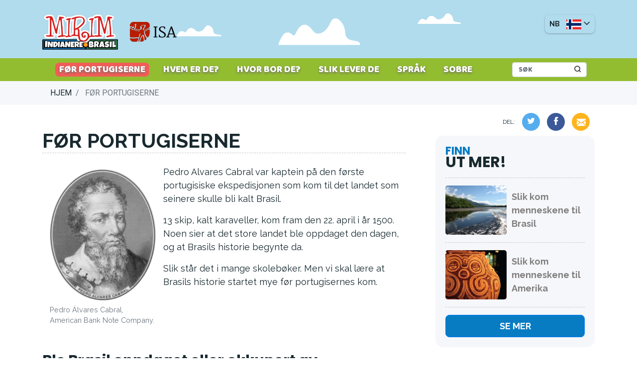

--- FILE ---
content_type: text/html; charset=UTF-8
request_url: https://mirim.org/nb/f%C3%B8r-portugiserne
body_size: 9484
content:
<!DOCTYPE html>
<html lang="nb" dir="ltr" prefix="content: http://purl.org/rss/1.0/modules/content/  dc: http://purl.org/dc/terms/  foaf: http://xmlns.com/foaf/0.1/  og: http://ogp.me/ns#  rdfs: http://www.w3.org/2000/01/rdf-schema#  schema: http://schema.org/  sioc: http://rdfs.org/sioc/ns#  sioct: http://rdfs.org/sioc/types#  skos: http://www.w3.org/2004/02/skos/core#  xsd: http://www.w3.org/2001/XMLSchema# ">
  <head>
    <meta charset="utf-8" />
<script async src="https://www.googletagmanager.com/gtag/js?id=G-1SDT6MQFFK"></script>
<script>window.dataLayer = window.dataLayer || [];function gtag(){dataLayer.push(arguments)};gtag("js", new Date());gtag("set", "developer_id.dMDhkMT", true);gtag("config", "G-1SDT6MQFFK", {"groups":"default","page_placeholder":"PLACEHOLDER_page_location","allow_ad_personalization_signals":false});gtag("config", "UA-720697-13", {"groups":"default","anonymize_ip":true,"page_placeholder":"PLACEHOLDER_page_path","allow_ad_personalization_signals":false});</script>
<meta name="description" content="" />
<link rel="canonical" href="https://mirim.org/nb/f%C3%B8r-portugiserne" />
<meta property="og:site_name" content="Povos Indígenas no Brasil Mirim" />
<meta property="og:url" content="https://mirim.org/nb/f%C3%B8r-portugiserne" />
<meta property="og:description" content="Criado a partir do site Povos Indígenas no Brasil, pretende, por meio de material destinado à pesquisa escolar – no qual temas centrais se desdobram em uma série de questões organizadas pela equipe do ISA – que tem como objetivo apresentar a diversidade de povos, romper com a idéia de &quot;todos os índios são iguais&quot; e despertar o interesse e o respeito das crianças às culturas indígenas existentes no Brasil. Tudo isso escrito em linguagem acessível ao público infanto-juvenil." />
<meta property="og:image" content="https://mirim.org/sites/default/files/2024-10/logo-redes-sociais.png" />
<meta property="og:image:url" content="https://mirim.org/sites/default/files/2024-10/logo-redes-sociais.png" />
<meta property="og:image:secure_url" content="https://mirim.org/sites/default/files/2024-10/logo-redes-sociais.png" />
<meta name="Generator" content="Drupal 9 (https://www.drupal.org)" />
<meta name="MobileOptimized" content="width" />
<meta name="HandheldFriendly" content="true" />
<meta name="viewport" content="width=device-width, initial-scale=1.0" />
<link rel="icon" href="/core/misc/favicon.ico" type="image/vnd.microsoft.icon" />
<link rel="alternate" hreflang="pt-br" href="https://mirim.org/pt-br/antes-de-cabral" />
<link rel="alternate" hreflang="en" href="https://mirim.org/en/before-cabral" />
<link rel="alternate" hreflang="de" href="https://mirim.org/de/vor-cabral" />
<link rel="alternate" hreflang="es" href="https://mirim.org/es/antes-cabral" />
<link rel="alternate" hreflang="nb" href="https://mirim.org/nb/f%C3%B8r-portugiserne" />

    <title>Før portugiserne | Povos Indígenas no Brasil Mirim</title>
    <link rel="stylesheet" media="all" href="/sites/default/files/css/css_6dW2hWdlY9nEkiCc20ro6ERwIL0feNcDLNQJ525LSvM.css" />
<link rel="stylesheet" media="all" href="/sites/default/files/css/css_P8gCapOcdwdWCothaIppq--ypZk69J2y3qh0DYo_KqE.css" />
<link rel="stylesheet" media="all" href="https://fonts.googleapis.com/css?family=Baloo|Poppins:400,700,800|Raleway:400,700,900|Roboto&amp;display=swap" />
<link rel="stylesheet" media="all" href="/sites/default/files/css/css_W2-KfATom0pYDyiLGeWMm7pyHhz95pToJ6HyeJTUYqE.css" />

    
  </head>
  <body>
        <a href="#main-content" class="visually-hidden focusable">
      Hopp til hovedinnhold
    </a>
    
      <div class="dialog-off-canvas-main-canvas" data-off-canvas-main-canvas>
    

  <header class="header">
    <div class="container">
      <div class="row">
        <div class="col-md-9 col-sm-9 col-9 header-logo">
          <a href="/nb" class="link-mirim">
            <img src="/themes/mirim/assets/img/logos-mirim/logo-nb.png" alt="Logo">
          </a>

          <a href="https://www.socioambiental.org/pt-br" target="_blank" class="link-isa">
            <img src="/themes/mirim/assets/img/microisa.png" alt="Logo ISA">
          </a>
        </div>

        <div class="col-md-3 col-sm-3 col-3 menu-mobile text-right">
          <button class="btn" onclick="menu()">
            <span class="icon-menu"></span>
          </button>
        </div>

        <div class="dropdown show col-md-3 col-sm-3 text-right header-lang">

          <button class="btn" href="#" role="button" id="drop-lang"
                  data-toggle="dropdown"
                  aria-haspopup="true"
                  aria-expanded="false">
                    <span>
                        NB
                    </span>
            <img src="/themes/mirim/assets/img/lang/nb.png" alt="nb">

            <span id="arrow">
                        <span class="icon-chevron-down"></span>
                    </span>
          </button>

          <div
            class="dropdown-menu dropdown-menu-right border-radius"

            aria-labelledby="drop-lang"
          >

            
                              <a class="dropdown-item" href="/pt-br">
                  <img
                    src="/themes/mirim/assets/img/lang/pt-br.png"
                    alt="Portugues">
                  Portugues
                </a>
                <div class="divider-dot"></div>
              
            
                              <a class="dropdown-item" href="/en">
                  <img
                    src="/themes/mirim/assets/img/lang/en.png"
                    alt="Engelsk">
                  Engelsk
                </a>
                <div class="divider-dot"></div>
              
            
                              <a class="dropdown-item" href="/de">
                  <img
                    src="/themes/mirim/assets/img/lang/de.png"
                    alt="German">
                  German
                </a>
                <div class="divider-dot"></div>
              
            
                              <a class="dropdown-item" href="/es">
                  <img
                    src="/themes/mirim/assets/img/lang/es.png"
                    alt="Spanish">
                  Spanish
                </a>
                <div class="divider-dot"></div>
              
            
              
            

          </div>
        </div>

      </div>
      <div class="search-mobile-input">
        <form action="/pt-br/search/node" method="get" class="form-inline" data-drupal-form-fields="">
          <input class="form-control" type="search" name="keys" placeholder="SØK" aria-label="SØK">

          <button class="btn btn-search">
            <span class="icon-search"></span>
          </button>
        </form>
      </div>
    </div>
  </header>

  <div class="container-header">
    <div>
      <div>
  
    
      <div>
        <div class="layout layout--onecol">
    <div  class="layout__region layout__region--content">
      
            <div></div>
      
    </div>
  </div>

    </div>
  </div>


    </div>
  </div>




  <div>
    <nav role="navigation" aria-labelledby="" >
      <section class="primary-menu bg-green">
  <div class="container">

    <nav class="navbar navbar-expand-lg bg-green" >
      <div class="navbar-collapse" id="navbar-collapse-primary">

        <div class="menu-close text-right">
          <button class="btn" onclick="menu()">
            <span class="icon-close"></span>
          </button>
        </div>


        <div class="nav-lang">
          <div class="dropdown show">

            <button class="btn" href="#" role="button" id="drop-lang-menu"
                    data-toggle="dropdown"
                    aria-haspopup="true"
                    aria-expanded="false">
                    <span>
                        NB
                    </span>
              <img src="/themes/mirim/assets/img/lang/nb.png" alt="PT-BR">

              <span id="arrow">
                        <span class="icon-chevron-down"></span>
                    </span>
            </button>

            <div
              class="dropdown-menu dropdown-menu-right border-radius"

              aria-labelledby="drop-lang-menu"
            >


              
                                  <a class="dropdown-item" href="/pt-br">
                    <img
                      src="/themes/mirim/assets/img/lang/pt-br.png"
                      alt="Portugues">
                    Portugues
                  </a>
                  <div class="divider-dot"></div>
                
              
                                  <a class="dropdown-item" href="/en">
                    <img
                      src="/themes/mirim/assets/img/lang/en.png"
                      alt="Engelsk">
                    Engelsk
                  </a>
                  <div class="divider-dot"></div>
                
              
                                  <a class="dropdown-item" href="/de">
                    <img
                      src="/themes/mirim/assets/img/lang/de.png"
                      alt="German">
                    German
                  </a>
                  <div class="divider-dot"></div>
                
              
                                  <a class="dropdown-item" href="/es">
                    <img
                      src="/themes/mirim/assets/img/lang/es.png"
                      alt="Spanish">
                    Spanish
                  </a>
                  <div class="divider-dot"></div>
                
              
                
              
            </div>
          </div>
        </div>


                                  <ul class="navbar-nav mr-auto">

                              <li class="nav-item nav-item-active">
                  <a href="/index.php/nb/f%C3%B8r-portugiserne" class="nav-link">Før portugiserne</a>
                </li>
                              <li class="nav-item ">
                  <a href="/index.php/nb/quem-sao" class="nav-link">Hvem er de?</a>
                </li>
                              <li class="nav-item ">
                  <a href="/index.php/nb/onde-estao" class="nav-link">Hvor bor de?</a>
                </li>
                              <li class="nav-item ">
                  <a href="/index.php/nb/slik-lever-de-" class="nav-link">Slik lever de</a>
                </li>
                              <li class="nav-item ">
                  <a href="/index.php/nb/sprak-" class="nav-link">Språk</a>
                </li>
                              <li class="nav-item ">
                  <a href="/index.php/nb/node/3" class="nav-link">Sobre</a>
                </li>
                        </ul>
        
        
        <form  action="/nb/search/node" method="get" class="form-inline ">
          <input
            class="form-control"
            type="search"
            name="keys"
            placeholder="SØK"
            aria-label="SØK"
          >

          <button class="btn btn-search">
            <span class="icon-search"></span>
          </button>
        </form>

      </div>
    </nav>
  </div>
</section>

  </nav>

  </div>


  <div>
      <div class="breadcrumb-color">
    <div class="container">
      <nav aria-label="breadcrumb">
        <ol class="breadcrumb">
                      <li class="breadcrumb-item "  >
                              <a href="/index.php/nb">HJEM</a>
                          </li>
                      <li class="breadcrumb-item active"  >
                              FØR PORTUGISERNE
                          </li>
          
        </ol>
      </nav>
    </div>
  </div>


  </div>


<div class="container post">
  <div class="row page-container">
    <div class="col-md-8 content-panel">
        <div>
    <div data-drupal-messages-fallback class="hidden"></div><div>
  
    
      <div>
        <h1 class="post-title"><span>Før portugiserne</span>
</h1>
  <div class="divider"></div>


    </div>
  </div>



<article data-history-node-id="12" role="article" about="/nb/f%C3%B8r-portugiserne" class="node post-content node--type-conteudo node--promoted node--view-mode-full clearfix">
  <header>
    
        

  </header>
  <div class="node__content clearfix">
      <div class="layout layout--onecol">
    <div  class="layout__region layout__region--content">
                  <div><figure class="figure col-md-4 float-left"><a href="http://img.socioambiental.org/d/331100-1/Pedro___lvares_Cabral_-_steel_engraving_by_American_Bank_Note_Company.jpg" title="Pedro_Álvares_Cabral_-_steel_engraving_by_American_Bank_Note_Company"><img alt="Pedro_Álvares_Cabral_-_steel_engraving_by_American_Bank_Note_Company" class="figure-img img-fluid rounded" data-entity-type="" data-entity-uuid="" src="http://img.socioambiental.org/d/331100-1/Pedro___lvares_Cabral_-_steel_engraving_by_American_Bank_Note_Company.jpg" /></a>
<figcaption class="figure-caption">Pedro Álvares Cabral, American Bank Note Company.</figcaption></figure><p>Pedro Alvares Cabral var kaptein på den første portugisiske ekspedisjonen som kom til det landet som seinere skulle bli kalt Brasil.</p>
<p>13 skip, kalt karaveller, kom fram den 22. april i år 1500. Noen sier at det store landet ble oppdaget den dagen, og at Brasils historie begynte da.</p>
<p>Slik står det i mange skolebøker. Men vi skal lære at Brasils historie startet mye før portugisernes kom.</p>
<div class="clearfix"> </div>
<h2>Ble Brasil oppdaget eller okkupert av portugiserne?</h2>
<figure class="figure col-md-6 float-right"><a href="http://img.socioambiental.org/d/331093-1/chegada+de+cabral.jpg" title="chegada de cabral"><img alt="chegada de cabral" class="figure-img img-fluid rounded" data-entity-type="" data-entity-uuid="" src="http://img.socioambiental.org/d/331093-1/chegada+de+cabral.jpg" /></a>
<figcaption class="figure-caption">chegada de cabral</figcaption></figure><p>Portugiserne kom, tok seg til rette på et territorium som allerede fantes og tvang de som bodde der fra før til å akseptere levemåten, språket og religionen de hadde med seg. De spurte ikke hva de som bodde der fra før ønsket.</p>
<p><strong>Hva synes du er mest riktig?</strong></p>
<ol type="a"><li>Portugiserne oppdaget Brasil.</li>
<li>Portugiserne okkuperte Brasil.</li>
</ol><p>Du valgte det beste alternativet hvis du satset på alternativ <strong>b</strong>: "Portugiserne <strong>okkuperte</strong> Brasil". Hvis vi bruker ordet oppdage eller uttrykk som <strong>Brasil ble oppdaget</strong> gjør vi feil. Vi viser at vi ikke vet så mye om indianerne som allerede bodde i Brasil og deres historier. Å bruke ordet <strong>oppdage</strong> gir inntrykk av at det ikke bodde noen der fra før. Sier vi at <strong>Brasil ble oppdaget</strong> signaliserer vi at vi mener kulturene som fantes i Brasil før portugiserne ikke er verdt noen ting, og at den kulturen som ble etablert seinere er bedre. Å mene noe slikt er å ha fordommer.</p>
<h4><strong>Hva er fordommer?</strong></h4>
<p>Fordommer er uferdige tanker og ideer som vi hører fra andre og som vi aksepterer uten å tenke over om de er riktige eller ikke. En fordom kan være at vi oppfatter grupper eller personer som forskjellige og at vi ser på denne forskjellen som noe negativt. Du har fordommer hvis du skjærer alle over en kam uten å vite noe særlig om saken. For eksempel hvis du sier at ”alle indianere er late” eller ”kvinnens plass er på kjøkkenet”. Å tro at et folks kultur er bedre enn andre folks kultur er fordomsfullt. Ideen om at alle må være, tenke og leve på samme måte fører til fordommer. Vi må bli kjent med forskjellene og respektere dem.</p>
<p>Her er en annen forestilling som er både vanlig og feil: Indianerne bor i små landsbyer for seg selv inne i skogen, uten kontakt med andre og uten utvikling. Det er som om de ikke skulle ha en fortid eller en historie.</p>
<p>I dag vet vi at indianerne som bor i Sør-Amerika stammer fra folkegrupper som kom hit og bosatte seg over hele kontinentet for titusenvis av år siden. Det kan du lære bort til de som ennå ikke har lært det.</p>
<h2>Hvor mange bodde det her da portugiserne kom?</h2>
<p>Det vet vi ikke sikkert, men mange studier anslår at det på begynnelsen av 1500-tallet bodde mellom <strong>to og fire millioner</strong> indianere i Brasil. Hvis vi sammenlikner det med hvor mange indianere som bor i Brasil i dag, omtrent <strong>1.7 millioner</strong>, ser vi at det er veldig mange færre.</p>
<p><strong>Hvorfor er det færre indianere i dag?</strong></p>
<p>Det er flere grunner til det. Veldig mange indianere døde av sykdommer som de europeiske kolonisatorene hadde med seg, som influensa, meslinger, kikhoste, kopper og tuberkulose.</p>
<p><strong>Hva betyr "sykdommer som de europeiske kolonisatorene hadde med seg"?</strong></p>
<p>Det betyr at sykdommer som fantes blant kolonisatorene var helt ukjente blant indianerne. Når indianerne ble smittet, ble de veldig syke fordi de ikke hadde et immunsystem som kunne beskytte dem. Immunsystemet er et forsvar som kroppen utvikler når den over tid blir utsatt for sykdommer, og det skal beskytte kroppen. Indianeren hadde ikke noe forsvar mot sykdommene som europeerne hadde med seg, derfor ble det epidemier. Det vil si at sykdommene smittet raskt fra person til person og til slutt rammet hele folkegrupper.</p>
<h2>Hvem var de første gruppene som ble rammet av sykdommer?</h2>
<p>Det var de folkegruppene som bodde der okkupasjonen begynte, altså de som bodde langs kysten.</p>
<p><strong>Ble ikke indianerne som bodde i innlandet smittet av sykdommene?</strong></p>
<p>Jo, folkegruppene som bodde i innlandet ble også rammet. Portugiserne kom etter hvert til steder langt unna kysten ved å reise opp elvene og ved å gå gjennom stier i skogene. I tillegg ble sykdommene overført til folkegrupper som ikke hadde direkte kontakt med europeerne ved at de handlet og byttet med andre indianergrupper som allerede var smittet. Disse nettverkene for handel og bytte dekket store områder, og det gjorde det mulig for sykdommene å spre seg.</p>
<dl></dl><h2>Kilder til mer informasjon</h2>
<ul><li><strong>Museu de Arqueologia e Etnologia-MAE</strong><br /><em>Brasil 50 mil anos: Uma viagem ao passado pré-colonial</em></li>
<li><strong>Museu de Arqueologia e Etnologia-MAE</strong>. Programa de edução patrimonial do levantamento arqueológico do gasoduto coari-manaus.</li>
<li><strong>Eduardo Góes Neves</strong>. Os índios antes de Cabral: arqueologia e história indíena no Brasil. <em>A temática indígena na escola: novos subsídios para professores de 1° grau e 2° graus</em> (1995).</li>
<li><a href="http://www.fumdham.org.br/">Fundação Museu do Homem Americano</a></li>
</ul><p><strong>Nettsteder</strong></p>
<ul><li><a href="http://www.mae.usp.br/"><strong>Museu de Arqueologia e Etnologia-MAE</strong> </a></li>
<li><a href="http://www.itaucultural.org.br/arqueologia/">Arqueologia Brasileira - Itaú Cultural</a></li>
</ul><dl><dd> </dd>
</dl><p> </p>
<figure class="figure"><a href="http://www.mae.usp.br" title=""><img alt="" class="figure-img img-fluid rounded" data-entity-type="" data-entity-uuid="" src="http://www.mae.usp.br" /></a>
<figcaption class="figure-caption"> </figcaption></figure><p> </p>
<p>Et partnerskap med Museet for arkeologi og etnologi ved Universitetet i São Paulo (MAE-USP)</p>
</div>
        <div id="prevnext-previous" class="prevnext-element previous">
    <a href="/nb/quem-sao">Previous</a>
  </div>
  <div id="prevnext-next" class="prevnext-element next">
    <a href="/nb/onde-estao">Next</a>
  </div>

    </div>
  </div>

  </div>
</article>

<div class="post-navegation">
  <div class="row">
    <div class="col-md-6 col-sm-6 col-6" >
      <a href="#" id="post-prev">
        <span class="icon-chevron-left"></span>
        Forrige
      </a>
    </div>

    <div class="col-md-6 col-sm-6 col-6 text-right" >
      <a href="#"  id="post-next">
        <span class="icon-chevron-right"></span>
        nær
      </a>
    </div>
  </div>
</div>


  </div>

    </div>
    <div class="col-md-4 sidebar-panel">
      <div class="sidebar">
  <div class="shared text-right">

  <span class="description">DEL:</span>

  <a class="btn btn-twitter" href="https://twitter.com/intent/tweet?text=https://mirim.org/nb/taxonomy/term/79/0/feed" target="_blank">
    <span class="icon-twiter"></span>
  </a>

  <a class="btn btn-facebook" href="https://www.facebook.com/sharer/sharer.php?u=https://mirim.org/nb/taxonomy/term/79/0/feed" target="_blank">
    <span class="icon-facebook"></span>
  </a>

  <a class="btn btn-mail" href="mailto:?subject=mirim.org - Siden ble ikke funnet&body=https://mirim.org/nb/taxonomy/term/79/0/feed">
    <span class="icon-mail"></span>
  </a>

</div>
<div class="jumbotron related-post">
  <h1 class="title">
                      <span class="sub">FINN</span>
                        UT
                        MER!
            </h1>

  <div class="divider"></div>

  <div class="related-post-list-post">

        



  

  

<a href="/index.php/nb/for-portugiserne/slik-kom-menneskene-til-brasil" hreflang="nb">  <img loading="lazy" src="/sites/default/files/2020-10/claudio_mangue2.jpg" width="700" height="525" alt="" typeof="Image" class="img-fluid" />

Slik kom menneskene til Brasil </a><div class="divider"></div>
  

  

<a href="/nb/for-portugiserne/slik-kom-menneskene-til-amerika" hreflang="nb">  <img loading="lazy" src="/sites/default/files/2020-10/Urna%20funer__ria%20Marajoara2_0.jpg" width="391" height="260" alt="" typeof="Image" class="img-fluid" />

Slik kom menneskene til Amerika</a><div class="divider"></div>
  










    <div class="text-center">
      <a href="/nb/list-post" class="btn btn-primary btn-view-all">

        SE MER
      </a>
    </div>


  </div>

</div>
<div class="related-post related-movie">
  <h1 class="title">VIDEOER</h1>

  <div class="divider"></div>

  <div class="related-post-list-post">

    



  

  
<a href="/nb/videoer/pajerama" hreflang="nb">  <img loading="lazy" src="/sites/default/files/2020-05/PAJERAMA.png" width="532" height="308" alt="" typeof="Image" class="img-fluid" />

Pajerama</a><div class="divider"></div>
  

  
<a href="/nb/videoer/liten-fisk" hreflang="nb">  <img loading="lazy" src="/sites/default/files/2020-05/Ya%C3%B5kwa.png" width="800" height="416" alt="" typeof="Image" class="img-fluid" />

Liten fisk</a><div class="divider"></div>
  










    <div class="text-center">
      <a href="/nb/list-video" class="btn btn-primary btn-view-all">
        SE MER VIDEOER
      </a>
    </div>


  </div>

</div>
<div class="sidebar-banner">
  




  

  <div class="banner-item">
<a href="/list-video" target="_blank">

  <img loading="lazy" src="/sites/default/files/2020-04/CRIANCAS_V2_1.gif" width="333" height="359" alt="" typeof="Image" class="img-fluid" />



  <span class="title theme-light">
    Mais videos!
  </span>

</a>
</div>

  <div class="banner-item">
<a href="/pt-br/antes-de-cabral/povoamento" target="_blank">

  <img loading="lazy" src="/sites/default/files/2020-05/teste%20povoamento%20no%20banner.jpg" width="589" height="817" alt="" typeof="Image" class="img-fluid" />



  <span class="title theme-light">
    Povoamento das Américas
  </span>

</a>
</div>







</div>
<div class="land-guarantee text-center">
  
      <h2>Hvordan garanteres indianernes rettigheter til land?</h2>
    
      <div>
        <div class="layout layout--onecol">
    <div  class="layout__region layout__region--content">
      
            <div><p><img alt="--" data-entity-type="file" data-entity-uuid="77f2b74e-cb40-4b2d-8396-594e6b4b2ad7" src="/sites/default/files/inline-images/land-guarantee.png" /></p>
<p>Urfolks rettigheter over landene der de bor har eksistert i lang tid og er blitt forsterket siden den føderale grunnloven av 1988: De er rettigheter garantert ved lov.</p>
</div>
      
    </div>
  </div>

    </div>
  </div>

</div>


    </div>
  </div>
</div>

<div class="diversity-pages">

  <div class="bird-left-top">
    <img src="/themes/mirim/assets/img/bird.png" alt="">
  </div>
  <div class="indio-left-top">
    <img src="/themes/mirim/assets/img/indio-left-top.png" alt="">
  </div>
  <div class="indio-boat"></div>

    <div>
    <div class="diversity">

  <div class="plant-left">
    <img src="/themes/mirim/assets/img/plant_left.png" alt="">
  </div>

  <div class="plant-right">
    <img src="/themes/mirim/assets/img/plant_right.png" alt="">
  </div>



  <div class="container">
    <h1 class="text-center">UTVENDIG MANGFANG</h1>
    <div class="divider-colorful"></div>

    

  <div class="slider">
    <section class="thumbs">
      <div class="top flex">
                
        

  <a href="/nb/slik-lever-de-" hreflang="nb"><span class="text">Slik lever de</span>  <img loading="lazy" src="/sites/default/files/2020-10/kadiweu_12.jpg" width="421" height="322" alt="Desenho kadiweu publicado em VIDAL, Lux (org.). Grafismo Indígena. Studio Nobel, Fapesp, Edusp, SP, 1992." typeof="Image" class="img-fluid" />

</a>
        
        

  <a href="/nb/slik-lever-de/hus" hreflang="nb"><span class="text">Hus</span>  <img loading="lazy" src="/sites/default/files/2020-10/RS1107_1067_082-scr.jpg" width="800" height="531" alt="" typeof="Image" class="img-fluid" />

</a>
        
        

  <a href="/nb/slik-lever-de/hvem-gjor-hva" hreflang="nb"><span class="text">Hvem gjør hva?</span>  <img loading="lazy" src="/sites/default/files/2020-10/RS35805_urucum%2012_2006-scr.jpg" width="800" height="600" alt="" typeof="Image" class="img-fluid" />

</a>
                  
                      </div>
          
          
          <div class="bottom flex">
        
        

  <a href="/nb/sprak-" hreflang="nb"><span class="text">Språk </span>  <img loading="lazy" src="/sites/default/files/2020-10/akuntsu_1.jpg" width="750" height="491" alt="" typeof="Image" class="img-fluid" />

</a>
        
        

  <a href="/nb/slik-lever-de/leker" hreflang="nb"><span class="text">Leker</span>  <img loading="lazy" src="/sites/default/files/2020-10/RS23970_dsc_0563_20090222-scr.jpg" width="800" height="536" alt="" typeof="Image" class="img-fluid" />

</a>
        
        

  <a href="/nb/quem-sao" hreflang="nb"><span class="text">Hvem er de?</span>  <img loading="lazy" src="/sites/default/files/2020-10/RS34862_GP0STT97R_PressMedia-lpr.jpg" width="2000" height="1335" alt="@Christian Braga / MNI" typeof="Image" class="img-fluid" />

</a>
                  
                      </div>
          
          
          <div class="top flex">
        
              </div>
    </section>
  </div>











  </div>


  <nav class="navigation">
    <ul></ul>
  </nav>

</div>

  </div>


</div>

  <div>
    <nav role="navigation" aria-labelledby="" >
      <div class="container sites footer">
  <iframe
    src="https://rodape.socioambiental.org/?site=mirim&sponsors=moore,cafod,noruega,icco,usaid&lang=nb"
    id="rodape"
    class="autosize-not-tagged"
    width="100%"
    height="400px"
    scrolling="no"
    frameborder="0"
    sandbox="allow-same-origin allow-scripts allow-popups allow-forms"></iframe>
</div>

  </nav>

  </div>


  </div>

    
    <script type="application/json" data-drupal-selector="drupal-settings-json">{"path":{"baseUrl":"\/","scriptPath":null,"pathPrefix":"nb\/","currentPath":"node\/12","currentPathIsAdmin":false,"isFront":false,"currentLanguage":"nb"},"pluralDelimiter":"\u0003","suppressDeprecationErrors":true,"google_analytics":{"account":"G-1SDT6MQFFK","trackOutbound":true,"trackMailto":true,"trackTel":true,"trackDownload":true,"trackDownloadExtensions":"7z|aac|arc|arj|asf|asx|avi|bin|csv|doc(x|m)?|dot(x|m)?|exe|flv|gif|gz|gzip|hqx|jar|jpe?g|js|mp(2|3|4|e?g)|mov(ie)?|msi|msp|pdf|phps|png|ppt(x|m)?|pot(x|m)?|pps(x|m)?|ppam|sld(x|m)?|thmx|qtm?|ra(m|r)?|sea|sit|tar|tgz|torrent|txt|wav|wma|wmv|wpd|xls(x|m|b)?|xlt(x|m)|xlam|xml|z|zip"},"user":{"uid":0,"permissionsHash":"d6c1363cf4986070a4d4e894582022710b4efee1b669afddab8b72a3c6fc12c8"}}</script>
<script src="/sites/default/files/js/js_rZEdmtQTtUygfiz6_Ui_IW-68UK7yArbfS2DZ1Fxt4U.js"></script>

  </body>
</html>
